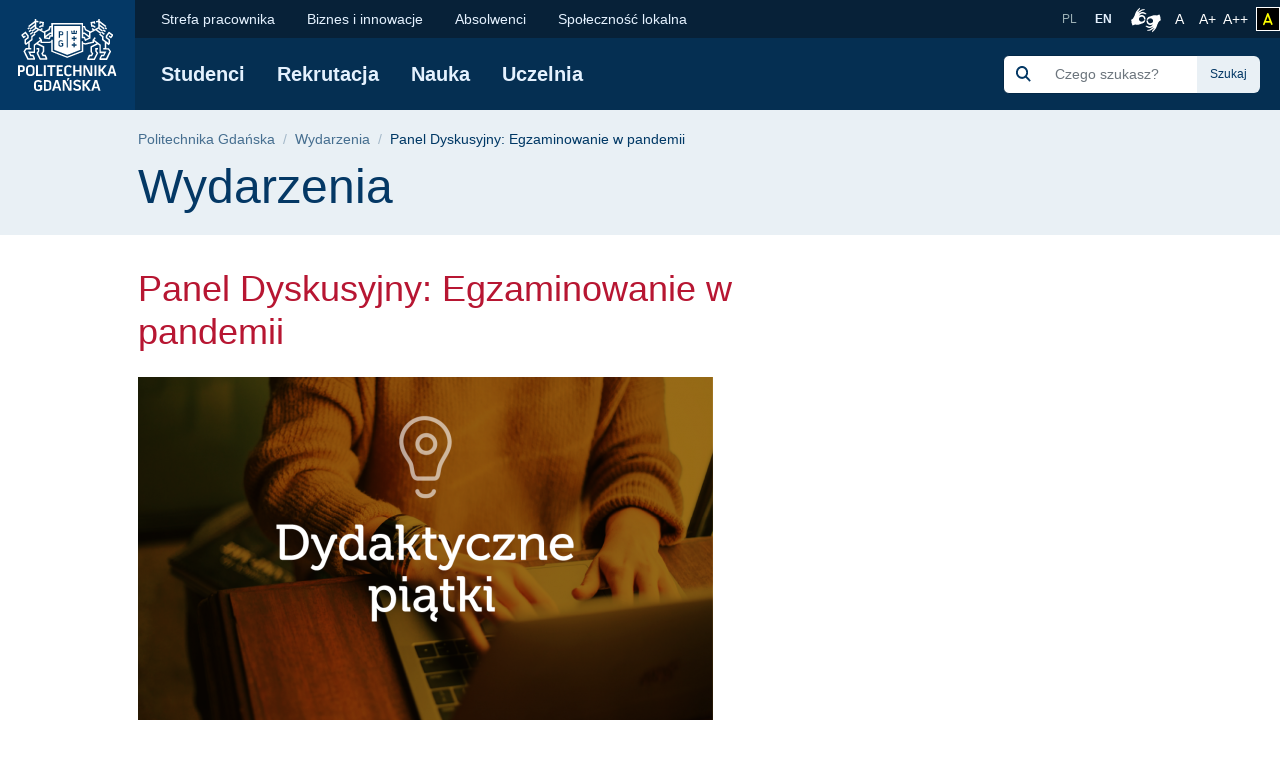

--- FILE ---
content_type: text/html; charset=UTF-8
request_url: https://pg.edu.pl/wydarzenia/2779-panel-dyskusyjny-egzaminowanie-w-pandemii
body_size: 51575
content:
<!DOCTYPE html>
<html lang="pl" dir="ltr" prefix="content: http://purl.org/rss/1.0/modules/content/  dc: http://purl.org/dc/terms/  foaf: http://xmlns.com/foaf/0.1/  og: http://ogp.me/ns#  rdfs: http://www.w3.org/2000/01/rdf-schema#  schema: http://schema.org/  sioc: http://rdfs.org/sioc/ns#  sioct: http://rdfs.org/sioc/types#  skos: http://www.w3.org/2004/02/skos/core#  xsd: http://www.w3.org/2001/XMLSchema# ">
<head>

  <meta charset="utf-8" />
<meta name="description" content="Dyskusja moderowana na bazie materiałów wypracowanych w module o tej samej nazwie na kursie na eNauczaniu „Dydaktyczne Piątki”. Doświadczenia i przemyślenia uczestników, problemy, pytania, dyskusja." />
<link rel="canonical" href="https://pg.edu.pl/wydarzenia/2779-panel-dyskusyjny-egzaminowanie-w-pandemii" />
<meta name="MobileOptimized" content="width" />
<meta name="HandheldFriendly" content="true" />
<meta name="viewport" content="width=device-width, initial-scale=1.0" />
<link rel="icon" href="/themes/custom/politechnika_gdanska/favicon.ico" type="image/vnd.microsoft.icon" />

    <title>Panel Dyskusyjny: Egzaminowanie w pandemii | Politechnika Gdańska</title>
    <link rel="apple-touch-icon" sizes="180x180" href="https://pg.edu.pl/themes/custom/politechnika_gdanska/apple-touch-icon.png">
<link rel="icon" type="image/png" sizes="32x32" href="https://pg.edu.pl/themes/custom/politechnika_gdanska/favicon-32x32.png">
<link rel="icon" type="image/png" sizes="16x16" href="https://pg.edu.pl/themes/custom/politechnika_gdanska/favicon-16x16.png">
<link rel="manifest" href="https://pg.edu.pl/themes/custom/politechnika_gdanska/site.webmanifest">
<link rel="mask-icon" href="https://pg.edu.pl/themes/custom/politechnika_gdanska/safari-pinned-tab.svg" color="#000">
<meta name="msapplication-TileColor" content="#0265f5">
<meta name="theme-color" content="#ffffff">
    <link rel="stylesheet" media="all" href="/files/css/css_Q4dLNl8H_CmcEpe-yIa_ugdJB858mJe7LnDpXgzTK0U.css" />
<link rel="stylesheet" media="all" href="/files/css/css_8PQd4ok3IeoyY5h0LRxx0BZ_tSmrA6R4QRnO3g_qhzg.css" />

    

    <meta property="og:title" content="Panel Dyskusyjny: Egzaminowanie w pandemii | Politechnika Gdańska" />
    <meta property="og:url" content="https://pg.edu.pl/wydarzenia/2779-panel-dyskusyjny-egzaminowanie-w-pandemii" />
    <meta property="og:locale" content="pl" />
    <meta property="og:locale:alternate" content="en" />
    <meta property="og:type" content="article" />
    <meta property="og:description" content="Dyskusja moderowana na bazie materiałów wypracowanych w module o tej samej nazwie na kursie na eNauczaniu „Dydaktyczne Piątki”. Doświadczenia i przemyślenia uczestników, problemy, pytania, dyskusja." />

          <meta property="og:image" content="https://pg.edu.pl/themes/custom/politechnika_gdanska/images/open-graph/pg-preview-image-pl" />
        <link rel="alternate" hreflang="pl" href="https://pg.edu.pl/wydarzenia/2779-panel-dyskusyjny-egzaminowanie-w-pandemii"/>
        <link rel="preconnect" href="https://fonts.gstatic.com">
    <link href="https://fonts.googleapis.com/css2?family=Open+Sans:wght@600&display=swap" rel="stylesheet">
    <meta name="google-site-verification" content="vXRAZ-rX3epUaVWUveBH342mHB2Ad8Y36sxHZIOa5OE" />
    <meta name="deklaracja-dostępności" content="https://pg.edu.pl/deklaracja-dostepnosci">
    <script>
  (function(w,d,s,l,i){w[l]=w[l]||[];w[l].push({'gtm.start':
      new Date().getTime(),event:'gtm.js'});var f=d.getElementsByTagName(s)[0],
    j=d.createElement(s),dl=l!='dataLayer'?'&l='+l:'';j.async=true;j.src=
    'https://www.googletagmanager.com/gtm.js?id='+i+dl;f.parentNode.insertBefore(j,f);
  })(window,document,'script','dataLayer','GTM-5KXDQ3H');
</script>

    </head>
<body class="path-node page-node-type-wydarzenia">
    <noscript>
  <iframe src="https://www.googletagmanager.com/ns.html?id=GTM-5KXDQ3H" height="0" width="0" style="display:none;visibility:hidden"></iframe>
</noscript>

<ul class="skip-links list-unstyled ">
  <li><a href="#main-nav" class="visually-hidden focusable">Przejdź do menu głównego</a></li>
  <li><a href="#" class="visually-hidden focusable" onclick="document.getElementById('edit-keys--2').focus();">Przejdź do wyszukiwarki</a></li>
  <li><a href="#content" class="visually-hidden focusable">Przejdź do treści</a></li>
  </ul>

<h1 class="sr-only">Panel Dyskusyjny: Egzaminowanie w pandemii | Politechnika Gdańska</h1>


  <div class="dialog-off-canvas-main-canvas" data-off-canvas-main-canvas>
      <script type="application/ld+json">
  {
    "@id": "https://pg.edu.pl",
    "@context": "https://schema.org",
    "@type": "CollegeOrUniversity",
    "name": "Politechnika Gdańska",
    "slogan": "Historia mądrością, przyszłość wyzwaniem",
    "url": "https://pg.edu.pl/",
    "logo": "https://pg.edu.pl/themes/custom/politechnika_gdanska/images/data-types/logo-pl.jpg",
    "startDate": "1945",
    "sameAs": [
      "https://www.facebook.com/PolitechnikaGdanska",
      "https://www.instagram.com/politechnika_gdanska/",
      "https://www.youtube.com/user/politechnikagdanska",
      "https://www.linkedin.com/school/politechnika-gda%C5%84ska/",
      "https://pl.wikipedia.org/wiki/Politechnika_Gda%C5%84ska"
    ],
    "address": {
      "@type": "PostalAddress",
      "streetAddress": "Gabriela Narutowicza 11/12",
      "addressLocality": "Gdańsk",
      "addressRegion": "Pomorskie",
      "postalCode": "80-233",
      "addressCountry": "PL"
    },
    "contactPoint": [
      {
        "@type": "ContactPoint",
        "telephone": "583471100",
        "contactType": "Infolinia"
      },{
        "@type": "ContactPoint",
        "telephone": "583486700",
        "contactType": "Informacje o rekrutacji"
      }
    ],
    "hasMap": "https://campus.pg.edu.pl/",
    "geo": {
      "@type": "GeoCoordinates",
      "latitude": 54.370867,
      "longitude": 18.616314290832513
    }
  }
</script>


  <script type="application/ld+json">
    {
      "@context": "https://schema.org",
      "@type": "WebSite",
      "url": "https://pg.edu.pl/",
      "potentialAction": {
        "@type": "SearchAction",
        "target": {
          "@type": "EntryPoint",
          "urlTemplate": "https://pg.edu.pl/search/global?keys={search_term_string}"
        },
        "query-input": "required name=search_term_string"
      }
    }
  </script>

  

  <header class="mobile-header d-xl-none ">
    <!-- mobile header -->
    <div class="row no-gutters mobile-logo">
      <div class="col justify-content-between align-items-center d-flex">
        <div class="d-flex mobile-logo-graphics">
                                    <a href="https://pg.edu.pl" class="d-inline-block pg-main-logo">
                <img src="/themes/custom/politechnika_gdanska/images/pg-logotyp-h.svg" alt=" Strona główna - Politechnika Gdańska">
              </a>
                      
                  </div>

        <button class="hamburger hamburger--collapse collapsed" type="button" data-toggle="collapse"
                data-target="#mobile-navigation" aria-controls="mobile-navigation" aria-expanded="false"
                aria-label="Nawigacja mobilna">
          <div class="hamburger-box">
            <div class="hamburger-inner"></div>
          </div>
        </button>
      </div>
    </div>
    <div class="row no-gutters collapse" id="mobile-navigation">
      <div class="col">
          <div>
    <div class="search-group ml-xl-4 ml-xxl-0 mb-xl-2 mb-xxl-0">
  <form block="formularzwyszukiwania" action="/search/global" method="get" id="search-block-form" accept-charset="UTF-8">
  <div class="input-group">
            <div class="input-group-prepend">
              <span class="input-group-text"><img src="https://pg.edu.pl/themes/custom/politechnika_gdanska/images/icon/search-s.svg" alt="Szukaj"></span>
            </div><div class="js-form-item form-item js-form-type-search form-item-keys js-form-item-keys form-no-label">
      <label for="edit-keys" class="visually-hidden">Szukaj</label>
        <input title="Wprowadź słowa, które mają zostać wyszukane." class="form-control search rounded-0 form-search" placeholder="Czego szukasz?" data-drupal-selector="edit-keys" type="search" id="edit-keys" name="keys" value="" size="15" maxlength="128" />

        </div>
<div class="input-group-append"><input class="btn btn-search button js-form-submit form-submit" data-drupal-selector="edit-actions" type="submit" id="edit-actions" value="Szukaj" />
</div>
        </div>
</form>

</div>

      
<nav class="mobile-menu">
            <ul block="mainmenu_mobile" class="list-group list-group-flush level-0">
            <li class="list-group-item">
        <a href="https://pg.edu.pl/studenci" data-drupal-link-system-path="node/1">Studenci</a>
                            <button class="btn btn-link show-hide collapsed" data-toggle="collapse" href="#menu-0-1" role="button" aria-expanded="false" aria-controls="menu-0-1">
            <img src="/themes/custom/politechnika_gdanska/images/icon/chevron-down.svg" alt="" aria-hidden="true">
            <span class="sr-only">rozwiń / ukryj kolejny poziom menu</span>
          </button>
                    <ul class="list-group list-group-flush collapse level-1" id="menu-0-1">
              <li class="list-group-item">
        <a href="https://pg.edu.pl/studenci/sprawy-studenckie" data-drupal-link-system-path="node/6">Sprawy studenckie</a>
              </li>
          <li class="list-group-item">
        <a href="https://pg.edu.pl/studenci/dzialalnosc-studencka" data-drupal-link-system-path="node/7">Działalność studencka</a>
              </li>
          <li class="list-group-item">
        <a href="https://pg.edu.pl/studenci/osoby-ze-szczegolnymi-potrzebami" data-drupal-link-system-path="node/6178">Osoby z niepełnosprawnościami</a>
              </li>
          <li class="list-group-item">
        <a href="https://pg.edu.pl/studenci/mobilnosc-miedzynarodowa" data-drupal-link-system-path="node/1101">Mobilność międzynarodowa</a>
              </li>
          <li class="list-group-item">
        <a href="https://moja.pg.edu.pl/" data-drupal-link-system-path="node/1560" target="_blank" rel="noopener nofollow">Moja PG</a>
              </li>
          <li class="list-group-item">
        <a href="https://pg.edu.pl/samodzielnik" data-drupal-link-system-path="node/4897">Samodzielnik Pierwszaka</a>
              </li>
          <li class="list-group-item">
        <a href="https://pg.edu.pl/studenci/studia/zpb" data-drupal-link-system-path="node/19582">Zespołowe Projekty Badawcze</a>
              </li>
      </ul>
    
              </li>
          <li class="list-group-item">
        <a href="https://pg.edu.pl/rekrutacja">Rekrutacja</a>
              </li>
          <li class="list-group-item">
        <a href="https://pg.edu.pl/nauka" data-drupal-link-system-path="node/3">Nauka</a>
                            <button class="btn btn-link show-hide collapsed" data-toggle="collapse" href="#menu-0-3" role="button" aria-expanded="false" aria-controls="menu-0-3">
            <img src="/themes/custom/politechnika_gdanska/images/icon/chevron-down.svg" alt="" aria-hidden="true">
            <span class="sr-only">rozwiń / ukryj kolejny poziom menu</span>
          </button>
                    <ul class="list-group list-group-flush collapse level-1" id="menu-0-3">
              <li class="list-group-item">
        <a href="https://pg.edu.pl/badawcza" data-drupal-link-system-path="node/9449">Uczelnia Badawcza</a>
              </li>
          <li class="list-group-item">
        <a href="https://pg.edu.pl/nauka/projekty-badawcze" data-drupal-link-system-path="node/856">Projekty badawcze</a>
              </li>
          <li class="list-group-item">
        <a href="https://pg.edu.pl/nauka/publikacje-naukowe" data-drupal-link-system-path="node/857">Publikacje naukowe</a>
              </li>
          <li class="list-group-item">
        <a href="https://pg.edu.pl/nauka/wspolpraca" data-drupal-link-system-path="node/858">Współpraca</a>
              </li>
          <li class="list-group-item">
        <a href="https://pg.edu.pl/nauka/konferencje" data-drupal-link-system-path="node/860">Konferencje</a>
              </li>
          <li class="list-group-item">
        <a href="https://pg.edu.pl/nauka/szkoly-doktorskie" data-drupal-link-system-path="node/861">Szkoły doktorskie</a>
              </li>
          <li class="list-group-item">
        <a href="https://pg.edu.pl/nauka/rady-dyscyplindziedzin-naukowych" data-drupal-link-system-path="node/864">Rady dyscyplin/dziedzin naukowych</a>
              </li>
          <li class="list-group-item">
        <a href="https://mostwiedzy.pl/pl/invention/catalog/A" target="_blank" rel="noopener nofollow">Wynalazki i patenty</a>
              </li>
      </ul>
    
              </li>
          <li class="list-group-item">
        <a href="https://pg.edu.pl/uczelnia" data-drupal-link-system-path="node/4">Uczelnia</a>
                            <button class="btn btn-link show-hide collapsed" data-toggle="collapse" href="#menu-0-4" role="button" aria-expanded="false" aria-controls="menu-0-4">
            <img src="/themes/custom/politechnika_gdanska/images/icon/chevron-down.svg" alt="" aria-hidden="true">
            <span class="sr-only">rozwiń / ukryj kolejny poziom menu</span>
          </button>
                    <ul class="list-group list-group-flush collapse level-1" id="menu-0-4">
              <li class="list-group-item">
        <a href="https://pg.edu.pl/uczelnia/wydzialy" data-drupal-link-system-path="node/1644">Wydziały</a>
              </li>
          <li class="list-group-item">
        <a href="https://pg.edu.pl/badawcza/centra-naukowe" title="https://pg.edu.pl/badawcza/centra-naukowe" data-drupal-link-system-path="node/15675">Centra Naukowe</a>
              </li>
          <li class="list-group-item">
        <a href="https://pg.edu.pl/badawcza/centra-badawczo-wdrozeniowe" data-drupal-link-system-path="node/15679">Centra Badawczo-Wdrożeniowe</a>
              </li>
          <li class="list-group-item">
        <a href="https://pg.edu.pl/uczelnia/organizacja" data-drupal-link-system-path="node/869">Organizacja</a>
              </li>
          <li class="list-group-item">
        <a href="https://pg.edu.pl/uczelnia/wladze-uczelni" data-drupal-link-system-path="node/852">Władze</a>
              </li>
          <li class="list-group-item">
        <a href="https://pg.edu.pl/uczelnia/fakty-i-liczby" title="(dane na rok akademicki  2019/2020)" data-drupal-link-system-path="node/870">Fakty i liczby</a>
              </li>
          <li class="list-group-item">
        <a href="https://pg.edu.pl/uczelnia/pg-sport" data-drupal-link-system-path="node/2845">PG Sport</a>
              </li>
          <li class="list-group-item">
        <a href="https://pg.edu.pl/uczelnia/ludzie-pg" data-drupal-link-system-path="node/936">Ludzie PG</a>
              </li>
          <li class="list-group-item">
        <a href="https://pg.edu.pl/uczelnia/wybory" data-drupal-link-system-path="node/16530">Wybory 2024-2028</a>
              </li>
      </ul>
    
              </li>
      </ul>
    
</nav>


  
      
<nav class="mobile-secondmenu">
          <ul block="secondmenu_mobile" class="list-group list-group-flush level-0">
            <li class="list-group-item">
        <a href="https://chr.pg.edu.pl" target="_blank" rel="noopener nofollow">Strefa pracownika</a>
              </li>
          <li class="list-group-item">
        <a href="https://pg.edu.pl/biznes" data-drupal-link-system-path="node/47">Biznes i innowacje</a>
              </li>
          <li class="list-group-item">
        <a href="https://pg.edu.pl/absolwenci" data-drupal-link-system-path="node/48">Absolwenci</a>
                            <button class="btn btn-link show-hide collapsed" data-toggle="collapse" href="#menu-second-0-3" role="button" aria-expanded="false" aria-controls="menu-second-0-3">
            <img src="/themes/custom/politechnika_gdanska/images/icon/chevron-down.svg" alt="" aria-hidden="true">
            <span class="sr-only">rozwiń / ukryj kolejny poziom menu</span>
          </button>
                    <ul class="list-group list-group-flush collapse level-1" id="menu-second-0-3">
              <li class="list-group-item">
        <a href="/absolwenci/losy-zawodowe-absolwentow" data-drupal-link-system-path="node/899">Losy zawodowe absolwentów</a>
              </li>
          <li class="list-group-item">
        <a href="https://pg.edu.pl/sapg" data-drupal-link-system-path="node/2806">Stowarzyszenie Absolwentów</a>
              </li>
          <li class="list-group-item">
        <a href="https://pg.edu.pl/absolwenci/sukcesy-osiagniecia-nagrody" data-drupal-link-system-path="node/902">Sukcesy, osiągnięcia, nagrody</a>
              </li>
          <li class="list-group-item">
        <a href="https://pg.edu.pl/absolwenci/zjazdy-absolwentow" data-drupal-link-system-path="node/903">Zjazdy absolwentów</a>
              </li>
          <li class="list-group-item">
        <a href="https://pg.edu.pl/absolwenci/join-network" data-drupal-link-system-path="node/904">Join the network</a>
              </li>
          <li class="list-group-item">
        <a href="https://pg.edu.pl/absolwenci/elektroniczna-ksiega-absolwentow" data-drupal-link-system-path="node/905">Elektroniczna Księga Absolwentów</a>
              </li>
          <li class="list-group-item">
        <a href="https://pg.edu.pl/absolwenci/weryfikacja-wyksztalcenia" data-drupal-link-system-path="node/6549">Weryfikacja wykształcenia</a>
              </li>
      </ul>
    
              </li>
          <li class="list-group-item">
        <a href="https://pg.edu.pl/spolecznosc-lokalna" data-drupal-link-system-path="node/49">Społeczność lokalna</a>
                            <button class="btn btn-link show-hide collapsed" data-toggle="collapse" href="#menu-second-0-4" role="button" aria-expanded="false" aria-controls="menu-second-0-4">
            <img src="/themes/custom/politechnika_gdanska/images/icon/chevron-down.svg" alt="" aria-hidden="true">
            <span class="sr-only">rozwiń / ukryj kolejny poziom menu</span>
          </button>
                    <ul class="list-group list-group-flush collapse level-1" id="menu-second-0-4">
              <li class="list-group-item">
        <a href="https://pg.edu.pl/centrum-wolontariatu" data-drupal-link-system-path="node/1313">Centrum Wolontariatu</a>
              </li>
          <li class="list-group-item">
        <a href="https://pg.edu.pl/spolecznosc-lokalna/pgpomaga" data-drupal-link-system-path="node/63">PGPomaga</a>
              </li>
          <li class="list-group-item">
        <a href="https://pg.edu.pl/pwp" data-drupal-link-system-path="node/910">Politechnika Wielu Pokoleń</a>
              </li>
          <li class="list-group-item">
        <a href="https://festiwal.pg.edu.pl" target="_blank" rel="noopener nofollow">Bałtycki Festiwal Nauki</a>
              </li>
          <li class="list-group-item">
        <a href="https://pg.edu.pl/zdolnizpomorza">Zdolni z Pomorza</a>
              </li>
      </ul>
    
              </li>
      </ul>
    
</nav>


  <div class="language-switcher-language-entity block block-language block-language-blocklanguage-interface" id="block-przelacznikwersjijezykowej" role="navigation">
  
    
      <ul class="list-unstyled language-select"><li class="">
        <a hreflang="pl" data-drupal-link-system-path="node/2779" class="pl is-active" href="https://pg.edu.pl/wydarzenia/2779-panel-dyskusyjny-egzaminowanie-w-pandemii">
            PL
        </a>
      </li><li class="">
        <a  hreflang="en" data-drupal-link-system-path="node/44" class="en" href="https://pg.edu.pl/en">
            EN
        </a>
      </li></ul>
  </div>

  </div>

      </div>
    </div>
  </header>

  <header class="desktop-header d-none d-xl-block ">
    <!-- desktop header -->
    <div class="container-wide">
      <div class="row no-gutters">
        <div class="col-auto d-flex align-items-center header-logo">

                      <a href="https://pg.edu.pl" class="pg-main-logo">
              <img src="/themes/custom/politechnika_gdanska/images/pg-logotyp.svg" alt=" Strona główna - Politechnika Gdańska">
            </a>
          
          
        </div>
        <div class="col d-flex flex-column">
          <div class="small-bar d-flex align-items-center justify-content-end">

                
      
<nav class="second-nav mr-auto">
        
        <ul block="secondmenu" class="list-unstyled list-inline m-0 mr-auto">
    
                <li class="list-inline-item">
            <a href="https://chr.pg.edu.pl" target="_blank" rel="noopener nofollow">Strefa pracownika</a>
            </li>
                <li class="list-inline-item">
            <a href="https://pg.edu.pl/biznes" data-drupal-link-system-path="node/47">Biznes i innowacje</a>
            </li>
                <li class="list-inline-item">
            <a href="https://pg.edu.pl/absolwenci" data-drupal-link-system-path="node/48">Absolwenci</a>
                  
          <ul class="list-unstyled next-level rounded-bottom">
    
                  <li>
            <a href="/absolwenci/losy-zawodowe-absolwentow" data-drupal-link-system-path="node/899">Losy zawodowe absolwentów</a>
            </li>
                  <li>
            <a href="https://pg.edu.pl/sapg" data-drupal-link-system-path="node/2806">Stowarzyszenie Absolwentów</a>
            </li>
                  <li>
            <a href="https://pg.edu.pl/absolwenci/sukcesy-osiagniecia-nagrody" data-drupal-link-system-path="node/902">Sukcesy, osiągnięcia, nagrody</a>
            </li>
                  <li>
            <a href="https://pg.edu.pl/absolwenci/zjazdy-absolwentow" data-drupal-link-system-path="node/903">Zjazdy absolwentów</a>
            </li>
                  <li>
            <a href="https://pg.edu.pl/absolwenci/join-network" data-drupal-link-system-path="node/904">Join the network</a>
            </li>
                  <li>
            <a href="https://pg.edu.pl/absolwenci/elektroniczna-ksiega-absolwentow" data-drupal-link-system-path="node/905">Elektroniczna Księga Absolwentów</a>
            </li>
                  <li>
            <a href="https://pg.edu.pl/absolwenci/weryfikacja-wyksztalcenia" data-drupal-link-system-path="node/6549">Weryfikacja wykształcenia</a>
            </li>
    
    </ul>
  

            </li>
                <li class="list-inline-item">
            <a href="https://pg.edu.pl/spolecznosc-lokalna" data-drupal-link-system-path="node/49">Społeczność lokalna</a>
                  
          <ul class="list-unstyled next-level rounded-bottom">
    
                  <li>
            <a href="https://pg.edu.pl/centrum-wolontariatu" data-drupal-link-system-path="node/1313">Centrum Wolontariatu</a>
            </li>
                  <li>
            <a href="https://pg.edu.pl/spolecznosc-lokalna/pgpomaga" data-drupal-link-system-path="node/63">PGPomaga</a>
            </li>
                  <li>
            <a href="https://pg.edu.pl/pwp" data-drupal-link-system-path="node/910">Politechnika Wielu Pokoleń</a>
            </li>
                  <li>
            <a href="https://festiwal.pg.edu.pl" target="_blank" rel="noopener nofollow">Bałtycki Festiwal Nauki</a>
            </li>
                  <li>
            <a href="https://pg.edu.pl/zdolnizpomorza">Zdolni z Pomorza</a>
            </li>
    
    </ul>
  

            </li>
    
    </ul>
  

</nav>


  <div class="language-switcher-language-entity block block-language block-language-blocklanguage-interface" id="block-language-switcher" role="navigation">
  
    
      <ul class="list-unstyled language-select"><li class="">
        <a hreflang="pl" data-drupal-link-system-path="node/2779" class="pl is-active" href="https://pg.edu.pl/wydarzenia/2779-panel-dyskusyjny-egzaminowanie-w-pandemii">
            PL
        </a>
      </li><li class="">
        <a  hreflang="en" data-drupal-link-system-path="node/44" class="en" href="https://pg.edu.pl/en">
            EN
        </a>
      </li></ul>
  </div>



            <a class="migam_icon" href="https://tlumacz.migam.org/nrUOObPmBSjThPHoLNRG" rel="nofollow">
              <img src="/themes/custom/politechnika_gdanska/images/migam_icon.svg" alt="">
              <span class="sr-only">Połączenie z tłumaczem języka migowego</span>
            </a>

            <ul class="list-unstyled list-inline p-0 m-0">
              <li class="list-inline-item mr-0">
                <a class="fontsize-block" href="https://pg.edu.pl/wydarzenia/2779-panel-dyskusyjny-egzaminowanie-w-pandemii?fontsize=fontsize-normal" rel="nofollow">
                  A
                  <span class="sr-only">Rozmiar czcionki normalny</span>
                </a>
              </li>
              <li class="list-inline-item mr-0">
                <a class="fontsize-block" href="https://pg.edu.pl/wydarzenia/2779-panel-dyskusyjny-egzaminowanie-w-pandemii?fontsize=fontsize-medium" rel="nofollow">
                  A+
                  <span class="sr-only">Czcionka większa</span>
                </a>
              </li>
              <li class="list-inline-item mr-2">
                <a class="fontsize-block" href="https://pg.edu.pl/wydarzenia/2779-panel-dyskusyjny-egzaminowanie-w-pandemii?fontsize=fontsize-large" rel="nofollow">
                  A++
                  <span class="sr-only">Czcionka największa</span>
                </a>
              </li>
            </ul>
            <a class="contrast-block contrast-change-link" href="https://pg.edu.pl/wydarzenia/2779-panel-dyskusyjny-egzaminowanie-w-pandemii?contrast=contrast-yb" rel="nofollow">
              <i class="fa-solid fa-a" aria-hidden="true"></i>
              <span class="sr-only">zmień kontrast</span>
            </a>

          </div>
          <div
            class="main-bar d-flex flex-grow-1 flex-wrap flex-xl-row align-items-xl-center justify-content-xl-left justify-content-xxl-between align-items-xl-left">

                
      
<nav id="main-nav"  class="main-nav">
    
        <ul block="mainmenu_desktop" class="list-unstyled list-inline m-0">
    
                <li class="list-inline-item">
            <a href="https://pg.edu.pl/studenci" data-drupal-link-system-path="node/1">Studenci</a>
                  
        <ul class="list-unstyled next-level rounded-bottom">
    
                  <li>
            <a href="https://pg.edu.pl/studenci/sprawy-studenckie" data-drupal-link-system-path="node/6">Sprawy studenckie</a>
            </li>
                  <li>
            <a href="https://pg.edu.pl/studenci/dzialalnosc-studencka" data-drupal-link-system-path="node/7">Działalność studencka</a>
            </li>
                  <li>
            <a href="https://pg.edu.pl/studenci/osoby-ze-szczegolnymi-potrzebami" data-drupal-link-system-path="node/6178">Osoby z niepełnosprawnościami</a>
            </li>
                  <li>
            <a href="https://pg.edu.pl/studenci/mobilnosc-miedzynarodowa" data-drupal-link-system-path="node/1101">Mobilność międzynarodowa</a>
            </li>
                  <li>
            <a href="https://moja.pg.edu.pl/" data-drupal-link-system-path="node/1560" target="_blank" rel="noopener nofollow">Moja PG</a>
            </li>
                  <li>
            <a href="https://pg.edu.pl/samodzielnik" data-drupal-link-system-path="node/4897">Samodzielnik Pierwszaka</a>
            </li>
                  <li>
            <a href="https://pg.edu.pl/studenci/studia/zpb" data-drupal-link-system-path="node/19582">Zespołowe Projekty Badawcze</a>
            </li>
    
  </ul>
  

            </li>
                <li class="list-inline-item">
            <a href="https://pg.edu.pl/rekrutacja">Rekrutacja</a>
            </li>
                <li class="list-inline-item">
            <a href="https://pg.edu.pl/nauka" data-drupal-link-system-path="node/3">Nauka</a>
                  
        <ul class="list-unstyled next-level rounded-bottom">
    
                  <li>
            <a href="https://pg.edu.pl/badawcza" data-drupal-link-system-path="node/9449">Uczelnia Badawcza</a>
            </li>
                  <li>
            <a href="https://pg.edu.pl/nauka/projekty-badawcze" data-drupal-link-system-path="node/856">Projekty badawcze</a>
            </li>
                  <li>
            <a href="https://pg.edu.pl/nauka/publikacje-naukowe" data-drupal-link-system-path="node/857">Publikacje naukowe</a>
            </li>
                  <li>
            <a href="https://pg.edu.pl/nauka/wspolpraca" data-drupal-link-system-path="node/858">Współpraca</a>
            </li>
                  <li>
            <a href="https://pg.edu.pl/nauka/konferencje" data-drupal-link-system-path="node/860">Konferencje</a>
            </li>
                  <li>
            <a href="https://pg.edu.pl/nauka/szkoly-doktorskie" data-drupal-link-system-path="node/861">Szkoły doktorskie</a>
            </li>
                  <li>
            <a href="https://pg.edu.pl/nauka/rady-dyscyplindziedzin-naukowych" data-drupal-link-system-path="node/864">Rady dyscyplin/dziedzin naukowych</a>
            </li>
                  <li>
            <a href="https://mostwiedzy.pl/pl/invention/catalog/A" target="_blank" rel="noopener nofollow">Wynalazki i patenty</a>
            </li>
    
  </ul>
  

            </li>
                <li class="list-inline-item">
            <a href="https://pg.edu.pl/uczelnia" data-drupal-link-system-path="node/4">Uczelnia</a>
                  
        <ul class="list-unstyled next-level rounded-bottom">
    
                  <li>
            <a href="https://pg.edu.pl/uczelnia/wydzialy" data-drupal-link-system-path="node/1644">Wydziały</a>
            </li>
                  <li>
            <a href="https://pg.edu.pl/badawcza/centra-naukowe" title="https://pg.edu.pl/badawcza/centra-naukowe" data-drupal-link-system-path="node/15675">Centra Naukowe</a>
            </li>
                  <li>
            <a href="https://pg.edu.pl/badawcza/centra-badawczo-wdrozeniowe" data-drupal-link-system-path="node/15679">Centra Badawczo-Wdrożeniowe</a>
            </li>
                  <li>
            <a href="https://pg.edu.pl/uczelnia/organizacja" data-drupal-link-system-path="node/869">Organizacja</a>
            </li>
                  <li>
            <a href="https://pg.edu.pl/uczelnia/wladze-uczelni" data-drupal-link-system-path="node/852">Władze</a>
            </li>
                  <li>
            <a href="https://pg.edu.pl/uczelnia/fakty-i-liczby" title="(dane na rok akademicki  2019/2020)" data-drupal-link-system-path="node/870">Fakty i liczby</a>
            </li>
                  <li>
            <a href="https://pg.edu.pl/uczelnia/pg-sport" data-drupal-link-system-path="node/2845">PG Sport</a>
            </li>
                  <li>
            <a href="https://pg.edu.pl/uczelnia/ludzie-pg" data-drupal-link-system-path="node/936">Ludzie PG</a>
            </li>
                  <li>
            <a href="https://pg.edu.pl/uczelnia/wybory" data-drupal-link-system-path="node/16530">Wybory 2024-2028</a>
            </li>
    
  </ul>
  

            </li>
    
  </ul>
  

</nav>


  <div class="search-group ml-xl-4 ml-xxl-0 mb-xl-2 mb-xxl-0">
  <form block="politechnika_gdanska_search" action="/search/global" method="get" id="search-block-form--2" accept-charset="UTF-8">
  <div class="input-group">
            <div class="input-group-prepend">
              <span class="input-group-text"><img src="https://pg.edu.pl/themes/custom/politechnika_gdanska/images/icon/search-s.svg" alt="Szukaj"></span>
            </div><div class="js-form-item form-item js-form-type-search form-item-keys js-form-item-keys form-no-label">
      <label for="edit-keys--2" class="visually-hidden">Szukaj</label>
        <input title="Wprowadź słowa, które mają zostać wyszukane." class="form-control search rounded-0 form-search" placeholder="Czego szukasz?" data-drupal-selector="edit-keys" type="search" id="edit-keys--2" name="keys" value="" size="15" maxlength="128" />

        </div>
<div class="input-group-append"><input class="btn btn-search button js-form-submit form-submit" data-drupal-selector="edit-actions" type="submit" id="edit-actions--2" value="Szukaj" />
</div>
        </div>
</form>

</div>



          </div>
        </div>
      </div>
    </div>
  </header>


  

      <section class="title-bar">
      <div class="container">
        <div class="row">
          <div class="col">
              <div>
    <div id="block-politechnika-gdanska-breadcrumbs" class="block block-system block-system-breadcrumb-block">
  
    
        <nav role="navigation" aria-labelledby="system-breadcrumb">
    <h2 id="system-breadcrumb" class="sr-only">Ścieżka nawigacyjna</h2>
    <ol class="breadcrumb">
                        <li class="breadcrumb-item"><a href="https://pg.edu.pl/" title="Wróć do Politechnika Gdańska">Politechnika Gdańska</a></li>
                                <li class="breadcrumb-item"><a href="/wydarzenia" title="Wróć do Wydarzenia">Wydarzenia</a></li>
                                <li class="breadcrumb-item active">
            Panel Dyskusyjny: Egzaminowanie w pandemii
          </li>
                  </ol>
  </nav>

  <script type="application/ld+json">
  {
  "@context": "https://schema.org",
    "@type": "BreadcrumbList",
    "itemListElement": [
                          {
        "@type": "ListItem",
        "position": 1,
                "item": "https://pg.edu.pl/wydarzenia",
                "name": "Wydarzenia"
        }
                ,
                              {
        "@type": "ListItem",
        "position": 2,
                "name": "Panel Dyskusyjny: Egzaminowanie w pandemii"
        }
                  ]
  }
</script>


  </div>

  </div>


            <h2 class="sr-only">Treść strony</h2>

                                      <span class="h1">Wydarzenia</span>
                      </div>
        </div>
      </div>
    </section>
  
  <main id="content">
      <div>
    <div data-drupal-messages-fallback class="hidden"></div>
<div id="block-politechnika-gdanska-content" class="block block-system block-system-main-block">
  
    
      <article role="article" about="https://pg.edu.pl/wydarzenia/2779-panel-dyskusyjny-egzaminowanie-w-pandemii">
  
    

  
  
  <div>
    <div class="page-content">
  <div class="container">
    <div class="row">
      <div class="col-lg-8">

                    <div class="block block-layout-builder block-field-blocknodewydarzeniatitle">
  
    
      <h2 class="news-title">Panel Dyskusyjny: Egzaminowanie w pandemii</h2>

  </div>

        
      </div>

    </div>
    <div class="row">
      <div class="col mb-3 mb-lg-0">

                  <div class="block block-event-list block-optional-image">
  
    
      <img src="https://biuletyn.pg.edu.pl/bulletins/covers//image/illustration/dydaktyczne_piatki_575_px__x_345_px-3_8e302a8c.png" />

  </div>
<div class="mt-3 mb-3 block block-calendar block-date-range">
  
    
      <div><i class="far fa-calendar-alt"></i>
<span>5 February 2021</span>
<i class="far fa-clock pl-2"></i>
<span>13:00 -  14:30</span>
</div>

  </div>
<div class="mt-3 mb-3 block block-helpers block-inline-text">
  
    
      <div><p>Kategoria: Edukacja</p>
</div>

  </div>
<div class="mt-3 mb-3 block block-helpers block-inline-text">
  
    
      <div><p>Typ: Szkolenie</p>
</div>

  </div>
<div class="mt-3 mb-3 block block-helpers block-summary-text-block">
  
    
      <div><p>Dyskusja moderowana na bazie materiałów wypracowanych w module o tej samej nazwie na kursie na eNauczaniu „Dydaktyczne Piątki”. Doświadczenia i przemyślenia uczestników, problemy, pytania, dyskusja.</p>
</div>

  </div>
<div class="block block-layout-builder block-field-blocknodewydarzeniabody">
  
    
      
            <div><div class="tex2jax_process">Dyskusja moderowana na bazie materiałów wypracowanych w module o tej samej nazwie na kursie na eNauczaniu „Dydaktyczne Piątki”. Doświadczenia i przemyślenia uczestników, problemy, pytania, dyskusja.</div></div>
      
  </div>

        
      </div>

      <div class="col-lg-4">
              </div>


    </div>
  </div>
</div>

  </div>

</article>

  </div>
<div id="block-fixedbutton-2" class="block block-gut-fixed-button block-fixed-button">
  
    
        <a href="https://pg.edu.pl/podaruj?utm_source=pg.edu.pl&amp;utm_medium=give-button&amp;utm_campaign=give?utm_source=pg.edu.pl&amp;utm_medium=give-button&amp;utm_campaign=give"
              class="fixed_button fixed"
        id="fixed-btn"
       >
    Podaruj PG
  </a>



  </div>

  </div>

  </main>

      <footer>
      <div class="bg-secondary text-white">
        <div class="container">
          <div class="row footer-menu" id="accordionFooter">
                          <div class="col-lg-3 footer-line order-lg-last text-center text-lg-left my-3 my-lg-0">

                <strong class="ml-lg-3 d-none d-lg-inline">
                  Partnerstwa
                </strong>
                <strong class="collapsed d-lg-none" data-toggle="collapse" data-target="#column4" aria-expanded="false"
                        aria-controls="column4" id="column4Header">
                  Partnerstwa
                </strong>
                <div id="column4" class="collapse d-lg-flex flex-column align-items-lg-start aria-labelledby="column4Header"
                     data-parent="#accordionFooter">

                  
                    <a href="https://pg.edu.pl/enhance/sojusz-enhance" class="d-inline-block text-center ml-lg-3 mt-lg-2 mb-lg-2">
                      <img src="/themes/custom/politechnika_gdanska/images/enhance_white-300x113.png"
                           alt="Strona główna - Sojusz ENHANCE" class="logo-footer-zf pl-0">
                    </a>

                    <a href="https://faru.edu.pl/" class="d-inline-block text-center ml-3">
                      <img src="/themes/custom/politechnika_gdanska/images/ZUF_logotyp_pl.svg"
                           alt="Strona główna - Związek Uczelni Fahrenheita" class="logo-footer-zf pl-0">
                    </a>

                                  </div>


                              </div>
              <div class="col-lg-3 footer-line my-3 my-lg-0 text-center text-lg-left">
                <strong class="ml-lg-3 d-none d-lg-inline">
                  Informacje o
                </strong>
                <strong class="collapsed d-lg-none" data-toggle="collapse" data-target="#columnOne" aria-expanded="false"
                        aria-controls="columnOne" id="columnOneHeader">
                  Informacje o
                </strong>
                <div id="columnOne" class="collapse d-lg-block" aria-labelledby="columnOneHeader"
                     data-parent="#accordionFooter">
                    <div>
    
      
<nav>
          <ul block="stopkakolumna1" class="list-unstyled mb-0 ml-3 mt-3">
                  <li>
            <a href="https://pg.edu.pl/badawcza/">Uczelnia Badawcza </a>
            </li>
                <li>
            <a href="https://pg.edu.pl/zrownowazony-rozwoj">Zrównoważony rozwój</a>
            </li>
                <li>
            <a href="https://pg.edu.pl/uczelnia/wydzialy" data-drupal-link-system-path="node/1644">Wydziały</a>
            </li>
                <li>
            <a href="https://pg.edu.pl/uczelnia/organizacja/jednostki-i-organizacje" data-drupal-link-system-path="node/3207">Jednostki i organizacje</a>
            </li>
                <li>
            <a href="https://moja.pg.edu.pl/app/addressBook/" target="_blank" rel="noopener nofollow">Znajdź pracownika</a>
            </li>
                <li>
            <a href="https://pg.edu.pl/biblioteka-pg">Biblioteka online</a>
            </li>
                <li>
            <a href="https://samorzad.pg.edu.pl/" target="_blank" rel="noopener nofollow">Samorząd Studentów</a>
            </li>
                <li>
            <a href="https://pg.edu.pl/sd">Samorząd Doktorantów</a>
            </li>
                <li>
            <a href="https://pg.edu.pl/czp/projekty">Realizowane projekty  </a>
            </li>
                <li>
            <a href="https://pg.edu.pl/biuro-kanclerza/uczelnia-przyjazna-rodzicom">Uczelnia przyjazna rodzicom</a>
            </li>
                <li>
            <a href="https://gdansktech.atlassian.net/servicedesk/customer/portal/36/group/65/create/351" target="_blank" rel="noopener nofollow">Patronat Rektora </a>
            </li>
      </ul>
    
</nav>


  
  </div>

                </div>
              </div>
              <div class="col-lg-3 footer-line my-3 my-lg-0 text-center text-lg-left">
                <strong class="ml-lg-3 d-none d-lg-inline">
                  Informacje dla
                </strong>
                <strong class="collapsed d-lg-none" data-toggle="collapse" data-target="#columnTwo" aria-expanded="false"
                        aria-controls="columnTwo" id="columnTwoHeader">
                  Informacje dla
                </strong>
                <div id="columnTwo" class="collapse d-lg-block" aria-labelledby="columnTwoHeader"
                     data-parent="#accordionFooter">
                    <div>
    
      
<nav>
          <ul block="stopkakolumna2" class="list-unstyled mb-0 ml-3 mt-3">
                  <li>
            <a href="https://pg.edu.pl/rekrutacja">Kandydaci</a>
            </li>
                <li>
            <a href="https://pg.edu.pl/studenci" data-drupal-link-system-path="node/1">Studenci</a>
            </li>
                <li>
            <a href="https://pg.edu.pl/nauka/szkoly-doktorskie">Doktoranci </a>
            </li>
                <li>
            <a href="https://pg.edu.pl/absolwenci" data-drupal-link-system-path="node/48">Absolwenci</a>
            </li>
                <li>
            <a href="https://pg.edu.pl/studenci/osoby-z-niepelnosprawnosciami">Osoby z niepełnosprawnościami</a>
            </li>
                <li>
            <a href="https://pg.edu.pl/biznes" data-drupal-link-system-path="node/47">Biznes </a>
            </li>
                <li>
            <a href="https://szkoly.pg.edu.pl/" target="_blank" rel="noopener nofollow">Szkoły </a>
            </li>
                <li>
            <a href="https://chr.pg.edu.pl/" target="_blank" rel="noopener nofollow">Pracownicy </a>
            </li>
                <li>
            <a href="https://pg.edu.pl/spolecznosc-lokalna" data-drupal-link-system-path="node/49">Społeczność lokalna </a>
            </li>
                <li>
            <a href="https://media.pg.edu.pl/" target="_blank" rel="noopener nofollow">Media</a>
            </li>
      </ul>
    
</nav>


  
  </div>

                </div>
              </div>
              <div class="col-lg-3 footer-line my-3 my-lg-0 text-center text-lg-left">

                <strong class="ml-lg-3 d-none d-lg-inline">
                                      Linki
                                  </strong>
                <strong class="collapsed d-lg-none" data-toggle="collapse" data-target="#columnThree"
                        aria-expanded="false" aria-controls="columnThree" id="columnThreeHeader">
                  Linki
                </strong>
                <div id="columnThree" class="collapse d-lg-block" aria-labelledby="columnThreeHeader"
                     data-parent="#accordionFooter">
                    <div>
    
      
<nav>
          <ul block="stopkakolumna3" class="list-unstyled mb-0 ml-3 mt-3">
                  <li>
            <a href="https://pg.edu.pl/cb/bezpieczenstwo">Bezpieczeństwo na PG</a>
            </li>
                <li>
            <a href="https://outlook.office.com" target="_blank" rel="noopener nofollow">Poczta</a>
            </li>
                <li>
            <a href="https://moja.pg.edu.pl" target="_blank" rel="noopener nofollow">Moja PG - portal uczelniany </a>
            </li>
                <li>
            <a href="https://pg.edu.pl/studenci/studia/kalendarz-roku-akademickiego">Kalendarz roku akademickiego</a>
            </li>
                <li>
            <a href="https://enauczanie.pg.edu.pl" target="_blank" rel="noopener nofollow">eNauczanie</a>
            </li>
                <li>
            <a href="https://dzp.pg.edu.pl/" target="_blank" rel="noopener nofollow">Przetargi</a>
            </li>
                <li>
            <a href="https://cui.pg.edu.pl/wsparcie/helpdesk" target="_blank" rel="noopener nofollow">Helpdesk</a>
            </li>
                <li>
            <a href="https://kampus.pg.edu.pl/?lang=pl" target="_blank" rel="noopener nofollow">Mapa kampusu</a>
            </li>
                <li>
            <a href="https://pg.edu.pl/bip/oferty-pracy" data-drupal-link-system-path="node/4792">Oferty pracy</a>
            </li>
                <li>
            <a href="https://pg.edu.pl/deklaracja-dostepnosci" data-drupal-link-system-path="node/4001">Deklaracja dostępności</a>
            </li>
                <li>
            <a href="https://pg.edu.pl/polityka-prywatnosci" data-drupal-link-system-path="node/7652">Polityka prywatności</a>
            </li>
      </ul>
    
</nav>


  
  </div>

                </div>

              </div>

            </div>
          </div>
        </div>
        <div class="bg-dark">
          <div class="container second-line">
            <div class="row align-items-center">
              <div class="col-lg-4 text-center text-lg-left">
                <ul class="list-inline footer-social m-0">
                                      <li class="list-inline-item">
                      <a
                        target="_blank"
                        rel="noopener nofollow"
                        href="https://www.facebook.com/PolitechnikaGdanska"
                        title="Link otwiera się w nowej karcie"
                      >
                        <img src="/themes/custom/politechnika_gdanska/images/social/facebook.png" alt="Facebook"/>
                      </a>
                    </li>
                                                        <li class="list-inline-item">
                      <a
                        target="_blank"
                        rel="noopener nofollow"
                        href="https://www.instagram.com/politechnika_gdanska/"
                        title="Link otwiera się w nowej karcie"
                      >
                        <img src="/themes/custom/politechnika_gdanska/images/social/instagram.png" alt="Instagram"/>
                      </a>
                    </li>
                                                        <li class="list-inline-item">
                      <a
                        target="_blank"
                        rel="noopener nofollow"
                        href="https://www.linkedin.com/school/politechnika-gda%C5%84ska/"
                        title="Link otwiera się w nowej karcie"
                      >
                        <img src="/themes/custom/politechnika_gdanska/images/social/linkedin.png" alt="LinkedIn"/>
                      </a>
                    </li>
                                                        <li class="list-inline-item">
                      <a
                        target="_blank"
                        rel="noopener nofollow"
                        href="https://www.youtube.com/user/politechnikagdanska"
                        title="Link otwiera się w nowej karcie"
                      >
                        <img src="/themes/custom/politechnika_gdanska/images/social/youtube.png" alt="YouTube"/>
                      </a>
                    </li>
                                                                      </ul>
              </div>
              <div class="col-lg-2 text-center text-lg-left mt-3 mt-lg-0">
                <a
                  href="https://pg.edu.pl/bip"
                  rel="nofollow noopener"
                  target="_blank"
                  title="Link otwiera się w nowej karcie"
                >
                  <img
                    src="/themes/custom/politechnika_gdanska/images/logo_bip.svg"
                    alt="Biuletyn Informacji Publicznej Politechniki Gdańskiej"
                    lang="en"
                  />
                </a>
              </div>
              <div class="col-lg-3 mt-3 mt-lg-0 text-center text-lg-left">
                <a
                  href="https://pg.edu.pl/excellence-in-research"
                  class="footer-logo"
                  rel="nofollow noopener"
                  target="_blank"
                  title="Link otwiera się w nowej karcie"
                >
                  <img
                    src="/themes/custom/politechnika_gdanska/images/hr-excellence-logo.svg"
                    alt="HR Excellence in Research"
                    class="logo-footer-hr mr-3"
                    lang="en"
                  />
                </a>
                <a
                  href="https://www.iep-qaa.org"
                  class="footer-logo"
                  rel="nofollow noopener"
                  target="_blank"
                  title="Link otwiera się w nowej karcie"
                >
                  <img
                    src="/themes/custom/politechnika_gdanska/images/eua-logo.svg"
                    alt="European University Association"
                    class="logo-footer-eua"
                    lang="en"
                  />
                </a>
              </div>
              <div class="col-lg-3 mt-3 mt-lg-0 text-center text-lg-right text-white">
                <a
                  href="https://pg.edu.pl/uczelnia/kontakt"
                  class="text-white mr-3">Kontakt</a>
                                  <a href="/caslogin?returnto=/wydarzenia/2779-panel-dyskusyjny-egzaminowanie-w-pandemii" class="text-white">Zaloguj</a>
                              </div>
            </div>
          </div>
        </div>
    </footer>
  
  </div>


<script type="application/json" data-drupal-selector="drupal-settings-json">{"path":{"baseUrl":"\/","scriptPath":null,"pathPrefix":"","currentPath":"node\/2779","currentPathIsAdmin":false,"isFront":false,"currentLanguage":"pl"},"pluralDelimiter":"\u0003","suppressDeprecationErrors":true,"statistics":{"data":{"nid":"2779"},"url":"\/core\/modules\/statistics\/statistics.php"},"mathjax":{"config_type":0,"config":{"tex2jax":{"inlineMath":[["$","$"],["\\(","\\)"]],"processEscapes":"true"},"showProcessingMessages":"false","messageStyle":"none"}},"googleCSE":{"cx":"018340020136032748545:yhhhmxcmfv0","language":"pl","resultsWidth":0,"domain":"","isDefault":true},"ajaxTrustedUrl":{"\/search\/global":true},"user":{"uid":0,"permissionsHash":"79213e227d81a2afa00ed62d1c83d972b08cb771460ef544030594694d84b18f"}}</script>
<script src="/files/js/js_ehtMczCMRytZFmRI4RP1dGGNCbY-xKc2pmdeZtJC3xU.js"></script>
<script src="https://cdnjs.cloudflare.com/ajax/libs/mathjax/2.7.0/MathJax.js?config=TeX-AMS-MML_HTMLorMML"></script>
<script src="/files/js/js_HTUQ_dVheclcVXQU4J37qFON9_tPQUoQRfpitCz9GKY.js"></script>

</body>
</html>
